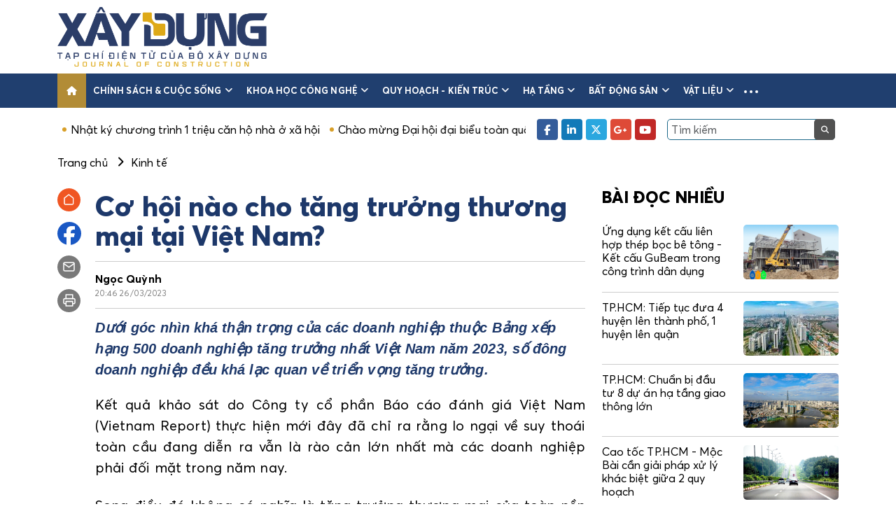

--- FILE ---
content_type: text/html; charset=UTF-8
request_url: https://tapchixaydung.vn/co-hoi-nao-cho-tang-truong-thuong-mai-tai-viet-nam-20201224000016603.html
body_size: 16428
content:
<!DOCTYPE html>
<html id="mainHtml" lang="vi" xmlns="https://www.w3.org/1999/xhtml">

<head>
    <meta http-equiv="Content-Type" content="text/html;charset=utf-8" />
    <meta http-equiv="content-language" content="vi" />
    <meta charset="utf-8" />
    <meta http-equiv="X-UA-Compatible" content="IE=edge">
    <meta name="viewport" content="width=device-width, initial-scale=1, shrink-to-fit=no">
                    <meta id="metaRobots" name="robots" content="index,follow,noarchive,max-image-preview:large" />
        <meta name="Googlebot" content="index,follow" />
        <meta name="Googlebot-News" content="index,follow" />
                <meta name="format-detection" content="telephone=no" />
    <meta name="format-detection" content="address=no" />
    <meta name="Language" content="vi" />
    <meta name="distribution" content="Global" />
    <meta name="revisit-after" content="1 days" />
    <meta name="copyright" content="Copyright © 2021 by https://tapchixaydung.vn/" />
    <meta name="author" content="Tạp chí Xây dựng - Bộ xây dựng" />
    <meta name="abstract" content="Tạp chí Xây dựng - Bộ xây dựng" />
    <meta name="RATING" content="GENERAL" />
    <meta name="GENERATOR" content="https://tapchixaydung.vn/" />
    <meta http-equiv="Cache-control" content="Public" />
    <meta http-equiv="Expires" content="600" />
            <meta http-equiv="REFRESH" content="3600" />
        <link rel="shortcut icon" href="/favicon.ico" />
    
        <title>Cơ hội nào cho tăng trưởng thương mại tại Việt Nam?</title>
    <meta name="title" content="Cơ hội nào cho tăng trưởng thương mại tại Việt Nam?" />
    <meta name="description" content="
Dưới góc nhìn khá thận trọng của các doanh nghiệp thuộc Bảng xếp hạng 500 doanh nghiệp tăng trưởng nhất Việt Nam năm 2023, số đông doanh nghiệp đều khá lạc quan về triển vọng tăng trưởng."/>
                            <meta name="keywords" content="tăng trưởng thương mại" />
        <meta name="news_keywords" content="tăng trưởng thương mại" />
        <meta name="article:tag" content="tăng trưởng thương mại" />
            
    
    <meta property="og:title" content="Cơ hội nào cho tăng trưởng thương mại tại Việt Nam?" />
    <meta property="og:description" content="
Dưới góc nhìn khá thận trọng của các doanh nghiệp thuộc Bảng xếp hạng 500 doanh nghiệp tăng trưởng nhất Việt Nam năm 2023, số đông doanh nghiệp đều khá lạc quan về triển vọng tăng trưởng." />
    <meta property="og:url" content="https://tapchixaydung.vn/co-hoi-nao-cho-tang-truong-thuong-mai-tai-viet-nam-20201224000016603.html"/>
    <meta property="og:type" content="article" />
    <meta property="og:image" content="https://media.tapchixaydung.vn/resize_x500x/mediav2/upload/2023/03/26/ttxvn_2603_tang_truong_26032023204224.jpg" />
    <meta property="og:image:height" content="500" />
    <meta property="og:image:alt" content="Cơ hội nào cho tăng trưởng thương mại tại Việt Nam?" />
    <meta property="og:site_name" content="Tạp chí Xây dựng - Bộ xây dựng" />
    
    <meta property="og:locale" content="vi_VN" />
    
        <link rel="canonical"  href="https://tapchixaydung.vn/co-hoi-nao-cho-tang-truong-thuong-mai-tai-viet-nam-20201224000016603.html"/>
    <link rel="alternate" href="https://m.tapchixaydung.vn/co-hoi-nao-cho-tang-truong-thuong-mai-tai-viet-nam-20201224000016603.html"/>

    <!--[if lt IE 9]>
    <script src="https://oss.maxcdn.com/html5shiv/3.7.2/html5shiv.min.js"></script>
    <script src="https://oss.maxcdn.com/respond/1.4.2/respond.min.js"></script>
    <![endif]-->


    <link type="text/css" href="/template_v2/stylesheets/bootstrap.min.css" rel="stylesheet" />
    <link type="text/css" href="/template_v2/stylesheets/swiper.min.css" rel="stylesheet" />
    <link type="text/css" href="/template_v2/stylesheets/all.min.css" rel="stylesheet" />
    <link type="text/css" href="/template_v2/stylesheets/style.css?1" rel="stylesheet" />

            <script type="application/ld+json">
        {
            "@context": "http://schema.org",
            "@type": "NewsArticle",
            "datePublished": "2023-03-26T20:46:17+07:00",
            "mainEntityOfPage":{
                    "@type":"WebPage",
                    "@id":"https://tapchixaydung.vn/co-hoi-nao-cho-tang-truong-thuong-mai-tai-viet-nam-20201224000016603.html"
            },
            "headline": "Cơ hội nào cho tăng trưởng thương mại tại Việt Nam?",
            "description": "
Dưới góc nhìn khá thận trọng của các doanh nghiệp thuộc Bảng xếp hạng 500 doanh nghiệp tăng trưởng nhất Việt Nam năm 2023, số đông doanh nghiệp đều khá lạc quan về triển vọng tăng trưởng.",
            "image": {
                    "@type": "ImageObject",
                    "url": "https://media.tapchixaydung.vn/resize_700x438/mediav2/upload/2023/03/26/ttxvn_2603_tang_truong_26032023204224.jpg",
                    "width" : 700,
                    "height" : 438
            },
            "dateModified": "2023-03-26T20:46:17+07:00",
                        "author": {
                    "@type": "Person",
                    "name": "Ngọc Quỳnh "
            },
                        "publisher": {
                    "@type": "Organization",
                    "name": "Tạp chí Xây dựng - Bộ xây dựng",
                    "logo": {
                    "@type": "ImageObject",
                    "url": "https://tapchixaydung.vn/images/logo.jpg",
                    "width": 60,
                    "height": 60
                    }
            }
        }
        </script>
        <script type="application/ld+json">
        {
            "@context": "http://schema.org",
            "@type": "BreadcrumbList",
            "itemListElement": [
            {
                "@type": "ListItem",
                "position": 1,
                "item": {
                    "@id": "https://tapchixaydung.vn",
                    "name": "Trang chủ"
                }
            }
                        ,{
                "@type": "ListItem",
                "position": 2,
                "item": {
                    "@id": "https://tapchixaydung.vn/kinh-te-xay-dung-c518.html",
                    "name": "Kinh tế"
                }
            }
                        ]
        }
        </script>
        <script type="application/ld+json">
        {
        "@context" : "https://schema.org",
        "@type": "Organization",
        "name":"tapchixaydungbxd.vn",
        "alternateName": "Tạp chí Xây dựng - Bộ xây dựng",
        "url":"https://tapchixaydung.vn/",
        "logo": "https://tapchixaydung.vn/template/images/logo.jpg"
        }
        </script>
    
    <!-- Global site tag (gtag.js) - Google Analytics -->
    <script async src="https://www.googletagmanager.com/gtag/js?id=UA-216151344-1"></script>
    <script>
        window.dataLayer = window.dataLayer || [];
        function gtag(){dataLayer.push(arguments);}
        gtag('js', new Date());

        gtag('config', 'UA-216151344-1');
    </script>

    <script src="https://ajax.googleapis.com/ajax/libs/jquery/1.12.4/jquery.min.js"></script>
</head>

<body>
    <div class="wrapper">
        <!-- header -->
        <header class="header-site">
            <div class="header-top">
                <div class="container">
                    <div class="logo">
                                                                                <a href="https://tapchixaydung.vn/"><img src="/template_v2/images/logo_v2.png" style="width:300px" alt="Tạp chí Xây dựng - Bộ xây dựng" /></a>
                                            </div>
                    <div class="header-banner flex-fill">
                                            </div>
                    <button class="navbar-toggler is-open d-lg-none" type="button" data-bs-toggle="collapse"
                        data-bs-target="#navbarSupportedContent" aria-controls="navbarSupportedContent"
                        aria-expanded="false" aria-label="Toggle navigation">
                        <i class="fa-solid fa-bars"></i>
                    </button>
                </div>
            </div>
            <nav class="navbar navbar-expand-lg navbar-main">
                <div class="container">
                    <div class="collapse navbar-collapse">
                        <ul class="navbar-nav me-auto mb-2 mb-lg-0">
                            <li class="nav-item">
                                <a class="nav-link active" aria-current="page" href="https://tapchixaydung.vn/">
                                    <i class="fa-solid fa-house"></i>
                                </a>
                            </li>
                                                                                                                        <li class="nav-item dropdown">
                                    <a class="nav-link" href="https://tapchixaydung.vn/chinh-sach-cuoc-song-c514.html">Chính sách & cuộc sống <i class="fa fa-angle-down ms-1 d-none d-xl-inline-block"></i></a>
                                                                        <button class="btn-clear btn-toggle-submenu" href="#" id="navbarDropdown" role="button" data-bs-toggle="dropdown" aria-expanded="false">
                                        <i class="fa fa-angle-down"></i>
                                    </button>
                                    <ul class="dropdown-menu" aria-labelledby="navbarDropdown">
                                                                                <li><a class="dropdown-item" href="https://tapchixaydung.vn/chi-dao-dieu-hanh-c524.html">Chỉ đạo điều hành</a></li>
                                                                                <li><a class="dropdown-item" href="https://tapchixaydung.vn/van-ban-moi-c525.html">Văn bản mới</a></li>
                                                                                <li><a class="dropdown-item" href="https://tapchixaydung.vn/phan-bien-c533.html">Phản biện</a></li>
                                         
                                    </ul>
                                                                    </li>
                                                                                            <li class="nav-item dropdown">
                                    <a class="nav-link" href="https://tapchixaydung.vn/khoa-hoc-cong-nghe-c515.html">Khoa học công nghệ <i class="fa fa-angle-down ms-1 d-none d-xl-inline-block"></i></a>
                                                                        <button class="btn-clear btn-toggle-submenu" href="#" id="navbarDropdown" role="button" data-bs-toggle="dropdown" aria-expanded="false">
                                        <i class="fa fa-angle-down"></i>
                                    </button>
                                    <ul class="dropdown-menu" aria-labelledby="navbarDropdown">
                                                                                <li><a class="dropdown-item" href="https://tapchixaydung.vn/ma-so-chuan-quoc-te-tap-chi-dien-tu-xay-dung-c558.html">e-ISSN 3030-4482</a></li>
                                                                                <li><a class="dropdown-item" href="https://tapchixaydung.vn/issn-2734-9888-c536.html">ISSN 2734-9888</a></li>
                                                                                <li><a class="dropdown-item" href="https://tapchixaydung.vn/cong-nghe-moi-c534.html">Công nghệ mới</a></li>
                                                                                <li><a class="dropdown-item" href="https://tapchixaydung.vn/nghien-cuu-khoa-hoc-c535.html">Nghiên cứu khoa học</a></li>
                                                                                <li><a class="dropdown-item" href="https://tapchixaydung.vn/xay-dung-40-c537.html">Xây dựng 4.0</a></li>
                                                                                <li><a class="dropdown-item" href="https://tapchixaydung.vn/the-le-bai-viet-c557.html">Thể lệ viết & gửi bài</a></li>
                                         
                                    </ul>
                                                                    </li>
                                                                                            <li class="nav-item dropdown">
                                    <a class="nav-link" href="https://tapchixaydung.vn/quy-hoach-kien-truc-c516.html">Quy hoạch - kiến trúc <i class="fa fa-angle-down ms-1 d-none d-xl-inline-block"></i></a>
                                                                        <button class="btn-clear btn-toggle-submenu" href="#" id="navbarDropdown" role="button" data-bs-toggle="dropdown" aria-expanded="false">
                                        <i class="fa fa-angle-down"></i>
                                    </button>
                                    <ul class="dropdown-menu" aria-labelledby="navbarDropdown">
                                                                                <li><a class="dropdown-item" href="https://tapchixaydung.vn/do-thi-c527.html">Đô thị</a></li>
                                                                                <li><a class="dropdown-item" href="https://tapchixaydung.vn/nong-thon-c528.html">Nông thôn</a></li>
                                                                                <li><a class="dropdown-item" href="https://tapchixaydung.vn/di-san-c530.html">Di sản</a></li>
                                         
                                    </ul>
                                                                    </li>
                                                                                            <li class="nav-item dropdown">
                                    <a class="nav-link" href="https://tapchixaydung.vn/ha-tang-c529.html">Hạ tầng <i class="fa fa-angle-down ms-1 d-none d-xl-inline-block"></i></a>
                                                                        <button class="btn-clear btn-toggle-submenu" href="#" id="navbarDropdown" role="button" data-bs-toggle="dropdown" aria-expanded="false">
                                        <i class="fa fa-angle-down"></i>
                                    </button>
                                    <ul class="dropdown-menu" aria-labelledby="navbarDropdown">
                                                                                <li><a class="dropdown-item" href="https://tapchixaydung.vn/ha-tang-duong-bo-c560.html">Đường bộ</a></li>
                                                                                <li><a class="dropdown-item" href="https://tapchixaydung.vn/ha-tang-hang-khong-c561.html">Hàng không</a></li>
                                                                                <li><a class="dropdown-item" href="https://tapchixaydung.vn/ha-tang-hang-hai-c562.html">Hàng hải - Đường thủy</a></li>
                                                                                <li><a class="dropdown-item" href="https://tapchixaydung.vn/ha-tang-duong-sat-c563.html">Đường sắt</a></li>
                                                                                <li><a class="dropdown-item" href="https://tapchixaydung.vn/80-nam-phat-trien-khcn-nganh-giao-thong-van-tai-c574.html">80 năm phát triển KHCN ngành Giao thông vận tải</a></li>
                                         
                                    </ul>
                                                                    </li>
                                                                                            <li class="nav-item dropdown">
                                    <a class="nav-link" href="https://tapchixaydung.vn/bat-dong-san-c519.html">Bất động sản <i class="fa fa-angle-down ms-1 d-none d-xl-inline-block"></i></a>
                                                                        <button class="btn-clear btn-toggle-submenu" href="#" id="navbarDropdown" role="button" data-bs-toggle="dropdown" aria-expanded="false">
                                        <i class="fa fa-angle-down"></i>
                                    </button>
                                    <ul class="dropdown-menu" aria-labelledby="navbarDropdown">
                                                                                <li><a class="dropdown-item" href="https://tapchixaydung.vn/thi-truong-c538.html">Thị trường</a></li>
                                                                                <li><a class="dropdown-item" href="https://tapchixaydung.vn/du-an-c539.html">Dự án</a></li>
                                                                                <li><a class="dropdown-item" href="https://tapchixaydung.vn/khoa-hoc-phong-thuy-c540.html">Khoa học phong thủy</a></li>
                                         
                                    </ul>
                                                                    </li>
                                                                                            <li class="nav-item dropdown">
                                    <a class="nav-link" href="https://tapchixaydung.vn/vat-lieu-c517.html">Vật liệu <i class="fa fa-angle-down ms-1 d-none d-xl-inline-block"></i></a>
                                                                        <button class="btn-clear btn-toggle-submenu" href="#" id="navbarDropdown" role="button" data-bs-toggle="dropdown" aria-expanded="false">
                                        <i class="fa fa-angle-down"></i>
                                    </button>
                                    <ul class="dropdown-menu" aria-labelledby="navbarDropdown">
                                                                                <li><a class="dropdown-item" href="https://tapchixaydung.vn/thi-truong-c532.html">Thị trường</a></li>
                                                                                <li><a class="dropdown-item" href="https://tapchixaydung.vn/san-pham-moi-c531.html">Sản phẩm mới</a></li>
                                         
                                    </ul>
                                                                    </li>
                                                                                                                    <li class="nav-item nav-item-more dropdown">
                                <a class="nav-link nav-link-more" href="#" id="navbarDropdown" role="button" data-bs-toggle="dropdown"
                                    aria-expanded="false">
                                    <span class="ei-line1"></span>
                                    <span class="ei-line2"></span>
                                    <span class="ei-line3"></span>
                                </a>
                                <ul class="dropdown-menu" aria-labelledby="navbarDropdown">
                                                                            <li><a class="dropdown-item" href="https://tapchixaydung.vn/kinh-te-xay-dung-c518.html" style="padding: 4px 15px;">Kinh tế</a></li>
                                                                                    <li><a class="dropdown-item" href="https://tapchixaydung.vn/tai-chinh-dau-tu-c543.html" style="padding: 0 15px;font-style:italic">- Tài chính- đầu tư</a></li>
                                                                                    <li><a class="dropdown-item" href="https://tapchixaydung.vn/doanh-nghiep-doanh-nhan-c544.html" style="padding: 0 15px;font-style:italic">- Doanh nghiệp- Doanh nhân</a></li>
                                                                                    <li><a class="dropdown-item" href="https://tapchixaydung.vn/kinh-te-so-c545.html" style="padding: 0 15px;font-style:italic">- Kinh tế số</a></li>
                                                                                                                    <li><a class="dropdown-item" href="https://tapchixaydung.vn/phat-trien-xanh-c520.html" style="padding: 4px 15px;">Phát triển xanh</a></li>
                                                                                    <li><a class="dropdown-item" href="https://tapchixaydung.vn/cong-trinh-xanh-c546.html" style="padding: 0 15px;font-style:italic">- Công trình xanh</a></li>
                                                                                    <li><a class="dropdown-item" href="https://tapchixaydung.vn/do-thi-xanh-c547.html" style="padding: 0 15px;font-style:italic">- Đô thị xanh</a></li>
                                                                                                                    <li><a class="dropdown-item" href="https://tapchixaydung.vn/multimedia-c521.html" style="padding: 4px 15px;">Multimedia</a></li>
                                                                                    <li><a class="dropdown-item" href="https://tapchixaydung.vn/video-c548.html" style="padding: 0 15px;font-style:italic">- Video</a></li>
                                                                                    <li><a class="dropdown-item" href="https://tapchixaydung.vn/longform-c549.html" style="padding: 0 15px;font-style:italic">- Longform</a></li>
                                                                                    <li><a class="dropdown-item" href="https://tapchixaydung.vn/infographic-c550.html" style="padding: 0 15px;font-style:italic">- Infographic</a></li>
                                                                                    <li><a class="dropdown-item" href="https://tapchixaydung.vn/phong-su-anh-c551.html" style="padding: 0 15px;font-style:italic">- Phóng sự ảnh</a></li>
                                                                                                                    <li><a class="dropdown-item" href="https://tapchixaydung.vn/xay-dung-doi-song-c522.html" style="padding: 4px 15px;">Xây dựng & Đời sống</a></li>
                                                                                    <li><a class="dropdown-item" href="https://tapchixaydung.vn/phap-luat-xay-dung-c552.html" style="padding: 0 15px;font-style:italic">- Pháp luật </a></li>
                                                                                    <li><a class="dropdown-item" href="https://tapchixaydung.vn/hoi-dap-c556.html" style="padding: 0 15px;font-style:italic">- Hỏi- Đáp</a></li>
                                                                                    <li><a class="dropdown-item" href="https://tapchixaydung.vn/Cẩm nang Chủ tịch xã-c573.html" style="padding: 0 15px;font-style:italic">- Cẩm nang Chủ tịch xã</a></li>
                                                                                    <li><a class="dropdown-item" href="https://tapchixaydung.vn/thong-bao-c553.html" style="padding: 0 15px;font-style:italic">- Thông báo</a></li>
                                                                                                                    <li><a class="dropdown-item" href="https://tapchixaydung.vn/the-gioi-c567.html" style="padding: 4px 15px;">Thế giới</a></li>
                                                                                    <li><a class="dropdown-item" href="https://tapchixaydung.vn/xay-dung-toan-cau-c523.html" style="padding: 0 15px;font-style:italic">- Xây dựng</a></li>
                                                                                    <li><a class="dropdown-item" href="https://tapchixaydung.vn/the-gioi-giao-thong-c568.html" style="padding: 0 15px;font-style:italic">- Giao thông</a></li>
                                                                                                                    <li><a class="dropdown-item" href="https://tapchixaydung.vn/tap-chi-in-c569.html" style="padding: 4px 15px;">Tạp chí in</a></li>
                                                                                    <li><a class="dropdown-item" href="https://tapchixaydung.vn/tc-xay-dung-moi-c570.html" style="padding: 0 15px;font-style:italic">- Tạp chí Xây dựng (bộ mới)</a></li>
                                                                                    <li><a class="dropdown-item" href="https://tapchixaydung.vn/tap-chi-in-xay-dung-cu-c555.html" style="padding: 0 15px;font-style:italic">- Xây dựng </a></li>
                                                                                                            </ul>
                            </li>
                                                    </ul>
                    </div>
                </div>
            </nav>
            <div class="header-bottom">
                <div class="container">
                    <div class="d-flex align-items-center">
                        <div class="hot-news flex-fill overflow-hidden">
                            <div class="top-list-marquee">
                                                                                                        <a href="https://tapchixaydung.vn/nhat-ky-chuong-trinh-1-trieu-can-ho-nha-o-xa-hoi-e73.html">Nhật ký chương trình 1 triệu căn hộ nhà ở xã hội</a>
                                                                                                        <a href="https://tapchixaydung.vn/chao-mung-dai-hoi-dai-bieu-toan-quoc-lan-thu-xiv-cua-dang-e76.html">Chào mừng Đại hội đại biểu toàn quốc lần thứ XIV của Đảng</a>
                                                                                                        <a href="https://tapchixaydung.vn/nghi-quyet-68-nq-tw-kinh-te-tu-nhan-ky-nguyen-moi-e75.html">Nghị quyết 68-NQ/TW: Kinh tế tư nhân - Kỷ nguyên mới!</a>
                                                            </div>
                        </div>
                        <div class="d-none d-lg-flex align-items-center ps-3">
                            <ul class="social me-3">
                                <li><a href="https://www.facebook.com/profile.php?id=61572206948456&sk=about" target="_blank" rel="nofollow" class="facebook"><i class="fa-brands fa-facebook-f"></i></a></li>
                                <li><a href="https://tapchixaydung.vn/" class="linkedin"><i class="fa-brands fa-linkedin-in"></i></a></li>
                                <li><a href="https://tapchixaydung.vn/" class="twitter"><i class="fa-brands fa-x-twitter"></i></a></li>
                                <li><a href="https://tapchixaydung.vn/" class="google"><i class="fa-brands fa-google-plus-g"></i></a></li>
                                <li><a href="https://www.youtube.com/@txcd.boxaydung" target="_blank" class="youtube"><i class="fa-brands fa-youtube"></i></a></li>
                            </ul>
                            <div class="search">
                                <input type="text" class="form-control" id="search_field" value="" placeholder="Tìm kiếm">
                                <button class="btn-clear" id="search_btn"><i class="fa fa-search"></i></button>
                            </div>
                        </div>
                    </div>
                </div>
            </div>
        </header>
        
        <!-- nav mobile -->
        <div class="navbar-mobile navbar-main collapse" id="navbarSupportedContent">
            <div class="navbar-mobile-header d-flex align-items-center justify-content-between">
                <div class="logo-mobile">
                    <a href="https://tapchixaydung.vn/"><img src="/template_v2/images/logo_v2.png" style="width:300px" alt="Tạp chí Xây dựng - Bộ xây dựng"/></a>
                                    </div>
                <button class="navbar-toggler" type="button" data-bs-toggle="collapse" data-bs-target="#navbarSupportedContent"
                    aria-controls="navbarSupportedContent" aria-expanded="true" aria-label="Toggle navigation">
                    <i class="fa-solid fa-xmark"></i>
                </button>
            </div>
            <div class="navbar-mobile-inner">
                <div class="search">
                    <input type="text" class="form-control" id="search_field_mobile" value="">
                    <button class="btn-clear" id="search_btn_mobile"><i class="fa fa-search"></i></button>
                </div>
                <ul class="navbar-nav">
                    <li class="nav-item nav-item-active">
                        <a class="nav-link" aria-current="page" href="https://tapchixaydung.vn/">Trang chủ</a>
                    </li>
                                            <li class="nav-item dropdown">
                            <a class="nav-link" href="https://tapchixaydung.vn/chinh-sach-cuoc-song-c514.html">Chính sách & cuộc sống <i class="fa fa-angle-down ms-1 d-none d-xl-inline-block"></i></a>
                                                        <button class="btn-clear btn-toggle-submenu" href="#" id="navbarDropdown" role="button" data-bs-toggle="dropdown" aria-expanded="false">
                                <i class="fa fa-angle-down"></i>
                            </button>
                            <ul class="dropdown-menu" aria-labelledby="navbarDropdown">
                                                                <li><a class="dropdown-item" href="https://tapchixaydung.vn/chi-dao-dieu-hanh-c524.html">Chỉ đạo điều hành</a></li>
                                                                <li><a class="dropdown-item" href="https://tapchixaydung.vn/van-ban-moi-c525.html">Văn bản mới</a></li>
                                                                <li><a class="dropdown-item" href="https://tapchixaydung.vn/phan-bien-c533.html">Phản biện</a></li>
                                 
                            </ul>
                                                    </li>
                                            <li class="nav-item dropdown">
                            <a class="nav-link" href="https://tapchixaydung.vn/khoa-hoc-cong-nghe-c515.html">Khoa học công nghệ <i class="fa fa-angle-down ms-1 d-none d-xl-inline-block"></i></a>
                                                        <button class="btn-clear btn-toggle-submenu" href="#" id="navbarDropdown" role="button" data-bs-toggle="dropdown" aria-expanded="false">
                                <i class="fa fa-angle-down"></i>
                            </button>
                            <ul class="dropdown-menu" aria-labelledby="navbarDropdown">
                                                                <li><a class="dropdown-item" href="https://tapchixaydung.vn/ma-so-chuan-quoc-te-tap-chi-dien-tu-xay-dung-c558.html">e-ISSN 3030-4482</a></li>
                                                                <li><a class="dropdown-item" href="https://tapchixaydung.vn/issn-2734-9888-c536.html">ISSN 2734-9888</a></li>
                                                                <li><a class="dropdown-item" href="https://tapchixaydung.vn/cong-nghe-moi-c534.html">Công nghệ mới</a></li>
                                                                <li><a class="dropdown-item" href="https://tapchixaydung.vn/nghien-cuu-khoa-hoc-c535.html">Nghiên cứu khoa học</a></li>
                                                                <li><a class="dropdown-item" href="https://tapchixaydung.vn/xay-dung-40-c537.html">Xây dựng 4.0</a></li>
                                                                <li><a class="dropdown-item" href="https://tapchixaydung.vn/the-le-bai-viet-c557.html">Thể lệ viết & gửi bài</a></li>
                                 
                            </ul>
                                                    </li>
                                            <li class="nav-item dropdown">
                            <a class="nav-link" href="https://tapchixaydung.vn/quy-hoach-kien-truc-c516.html">Quy hoạch - kiến trúc <i class="fa fa-angle-down ms-1 d-none d-xl-inline-block"></i></a>
                                                        <button class="btn-clear btn-toggle-submenu" href="#" id="navbarDropdown" role="button" data-bs-toggle="dropdown" aria-expanded="false">
                                <i class="fa fa-angle-down"></i>
                            </button>
                            <ul class="dropdown-menu" aria-labelledby="navbarDropdown">
                                                                <li><a class="dropdown-item" href="https://tapchixaydung.vn/do-thi-c527.html">Đô thị</a></li>
                                                                <li><a class="dropdown-item" href="https://tapchixaydung.vn/nong-thon-c528.html">Nông thôn</a></li>
                                                                <li><a class="dropdown-item" href="https://tapchixaydung.vn/di-san-c530.html">Di sản</a></li>
                                 
                            </ul>
                                                    </li>
                                            <li class="nav-item dropdown">
                            <a class="nav-link" href="https://tapchixaydung.vn/ha-tang-c529.html">Hạ tầng <i class="fa fa-angle-down ms-1 d-none d-xl-inline-block"></i></a>
                                                        <button class="btn-clear btn-toggle-submenu" href="#" id="navbarDropdown" role="button" data-bs-toggle="dropdown" aria-expanded="false">
                                <i class="fa fa-angle-down"></i>
                            </button>
                            <ul class="dropdown-menu" aria-labelledby="navbarDropdown">
                                                                <li><a class="dropdown-item" href="https://tapchixaydung.vn/ha-tang-duong-bo-c560.html">Đường bộ</a></li>
                                                                <li><a class="dropdown-item" href="https://tapchixaydung.vn/ha-tang-hang-khong-c561.html">Hàng không</a></li>
                                                                <li><a class="dropdown-item" href="https://tapchixaydung.vn/ha-tang-hang-hai-c562.html">Hàng hải - Đường thủy</a></li>
                                                                <li><a class="dropdown-item" href="https://tapchixaydung.vn/ha-tang-duong-sat-c563.html">Đường sắt</a></li>
                                                                <li><a class="dropdown-item" href="https://tapchixaydung.vn/80-nam-phat-trien-khcn-nganh-giao-thong-van-tai-c574.html">80 năm phát triển KHCN ngành Giao thông vận tải</a></li>
                                 
                            </ul>
                                                    </li>
                                            <li class="nav-item dropdown">
                            <a class="nav-link" href="https://tapchixaydung.vn/bat-dong-san-c519.html">Bất động sản <i class="fa fa-angle-down ms-1 d-none d-xl-inline-block"></i></a>
                                                        <button class="btn-clear btn-toggle-submenu" href="#" id="navbarDropdown" role="button" data-bs-toggle="dropdown" aria-expanded="false">
                                <i class="fa fa-angle-down"></i>
                            </button>
                            <ul class="dropdown-menu" aria-labelledby="navbarDropdown">
                                                                <li><a class="dropdown-item" href="https://tapchixaydung.vn/thi-truong-c538.html">Thị trường</a></li>
                                                                <li><a class="dropdown-item" href="https://tapchixaydung.vn/du-an-c539.html">Dự án</a></li>
                                                                <li><a class="dropdown-item" href="https://tapchixaydung.vn/khoa-hoc-phong-thuy-c540.html">Khoa học phong thủy</a></li>
                                 
                            </ul>
                                                    </li>
                                            <li class="nav-item dropdown">
                            <a class="nav-link" href="https://tapchixaydung.vn/vat-lieu-c517.html">Vật liệu <i class="fa fa-angle-down ms-1 d-none d-xl-inline-block"></i></a>
                                                        <button class="btn-clear btn-toggle-submenu" href="#" id="navbarDropdown" role="button" data-bs-toggle="dropdown" aria-expanded="false">
                                <i class="fa fa-angle-down"></i>
                            </button>
                            <ul class="dropdown-menu" aria-labelledby="navbarDropdown">
                                                                <li><a class="dropdown-item" href="https://tapchixaydung.vn/thi-truong-c532.html">Thị trường</a></li>
                                                                <li><a class="dropdown-item" href="https://tapchixaydung.vn/san-pham-moi-c531.html">Sản phẩm mới</a></li>
                                 
                            </ul>
                                                    </li>
                                            <li class="nav-item dropdown">
                            <a class="nav-link" href="https://tapchixaydung.vn/kinh-te-xay-dung-c518.html">Kinh tế <i class="fa fa-angle-down ms-1 d-none d-xl-inline-block"></i></a>
                                                        <button class="btn-clear btn-toggle-submenu" href="#" id="navbarDropdown" role="button" data-bs-toggle="dropdown" aria-expanded="false">
                                <i class="fa fa-angle-down"></i>
                            </button>
                            <ul class="dropdown-menu" aria-labelledby="navbarDropdown">
                                                                <li><a class="dropdown-item" href="https://tapchixaydung.vn/tai-chinh-dau-tu-c543.html">Tài chính- đầu tư</a></li>
                                                                <li><a class="dropdown-item" href="https://tapchixaydung.vn/doanh-nghiep-doanh-nhan-c544.html">Doanh nghiệp- Doanh nhân</a></li>
                                                                <li><a class="dropdown-item" href="https://tapchixaydung.vn/kinh-te-so-c545.html">Kinh tế số</a></li>
                                 
                            </ul>
                                                    </li>
                                            <li class="nav-item dropdown">
                            <a class="nav-link" href="https://tapchixaydung.vn/phat-trien-xanh-c520.html">Phát triển xanh <i class="fa fa-angle-down ms-1 d-none d-xl-inline-block"></i></a>
                                                        <button class="btn-clear btn-toggle-submenu" href="#" id="navbarDropdown" role="button" data-bs-toggle="dropdown" aria-expanded="false">
                                <i class="fa fa-angle-down"></i>
                            </button>
                            <ul class="dropdown-menu" aria-labelledby="navbarDropdown">
                                                                <li><a class="dropdown-item" href="https://tapchixaydung.vn/cong-trinh-xanh-c546.html">Công trình xanh</a></li>
                                                                <li><a class="dropdown-item" href="https://tapchixaydung.vn/do-thi-xanh-c547.html">Đô thị xanh</a></li>
                                 
                            </ul>
                                                    </li>
                                            <li class="nav-item dropdown">
                            <a class="nav-link" href="https://tapchixaydung.vn/multimedia-c521.html">Multimedia <i class="fa fa-angle-down ms-1 d-none d-xl-inline-block"></i></a>
                                                        <button class="btn-clear btn-toggle-submenu" href="#" id="navbarDropdown" role="button" data-bs-toggle="dropdown" aria-expanded="false">
                                <i class="fa fa-angle-down"></i>
                            </button>
                            <ul class="dropdown-menu" aria-labelledby="navbarDropdown">
                                                                <li><a class="dropdown-item" href="https://tapchixaydung.vn/video-c548.html">Video</a></li>
                                                                <li><a class="dropdown-item" href="https://tapchixaydung.vn/longform-c549.html">Longform</a></li>
                                                                <li><a class="dropdown-item" href="https://tapchixaydung.vn/infographic-c550.html">Infographic</a></li>
                                                                <li><a class="dropdown-item" href="https://tapchixaydung.vn/phong-su-anh-c551.html">Phóng sự ảnh</a></li>
                                 
                            </ul>
                                                    </li>
                                            <li class="nav-item dropdown">
                            <a class="nav-link" href="https://tapchixaydung.vn/xay-dung-doi-song-c522.html">Xây dựng & Đời sống <i class="fa fa-angle-down ms-1 d-none d-xl-inline-block"></i></a>
                                                        <button class="btn-clear btn-toggle-submenu" href="#" id="navbarDropdown" role="button" data-bs-toggle="dropdown" aria-expanded="false">
                                <i class="fa fa-angle-down"></i>
                            </button>
                            <ul class="dropdown-menu" aria-labelledby="navbarDropdown">
                                                                <li><a class="dropdown-item" href="https://tapchixaydung.vn/phap-luat-xay-dung-c552.html">Pháp luật </a></li>
                                                                <li><a class="dropdown-item" href="https://tapchixaydung.vn/hoi-dap-c556.html">Hỏi- Đáp</a></li>
                                                                <li><a class="dropdown-item" href="https://tapchixaydung.vn/Cẩm nang Chủ tịch xã-c573.html">Cẩm nang Chủ tịch xã</a></li>
                                                                <li><a class="dropdown-item" href="https://tapchixaydung.vn/thong-bao-c553.html">Thông báo</a></li>
                                 
                            </ul>
                                                    </li>
                                            <li class="nav-item dropdown">
                            <a class="nav-link" href="https://tapchixaydung.vn/the-gioi-c567.html">Thế giới <i class="fa fa-angle-down ms-1 d-none d-xl-inline-block"></i></a>
                                                        <button class="btn-clear btn-toggle-submenu" href="#" id="navbarDropdown" role="button" data-bs-toggle="dropdown" aria-expanded="false">
                                <i class="fa fa-angle-down"></i>
                            </button>
                            <ul class="dropdown-menu" aria-labelledby="navbarDropdown">
                                                                <li><a class="dropdown-item" href="https://tapchixaydung.vn/xay-dung-toan-cau-c523.html">Xây dựng</a></li>
                                                                <li><a class="dropdown-item" href="https://tapchixaydung.vn/the-gioi-giao-thong-c568.html">Giao thông</a></li>
                                 
                            </ul>
                                                    </li>
                                            <li class="nav-item dropdown">
                            <a class="nav-link" href="https://tapchixaydung.vn/tap-chi-in-c569.html">Tạp chí in <i class="fa fa-angle-down ms-1 d-none d-xl-inline-block"></i></a>
                                                        <button class="btn-clear btn-toggle-submenu" href="#" id="navbarDropdown" role="button" data-bs-toggle="dropdown" aria-expanded="false">
                                <i class="fa fa-angle-down"></i>
                            </button>
                            <ul class="dropdown-menu" aria-labelledby="navbarDropdown">
                                                                <li><a class="dropdown-item" href="https://tapchixaydung.vn/tc-xay-dung-moi-c570.html">Tạp chí Xây dựng (bộ mới)</a></li>
                                                                <li><a class="dropdown-item" href="https://tapchixaydung.vn/tap-chi-in-xay-dung-cu-c555.html">Xây dựng </a></li>
                                 
                            </ul>
                                                    </li>
                                    </ul>
            </div>
        </div>
        <div class="click-capture"></div>
        <!-- e: header --><style>
.block-avatar .fw-medium {
    font-weight: 700 !important;
}
.title-entry {
    color: #1D386A;
    font-size: 40px;
}
.short-single-post{
    color: #1D386A;
}
.short-single-post {
    font-family: "Averta-Bold", sans-serif;
    font-weight: bold;
}
.single-post-content img {
    width: 100%;
}
.single-post-content sub img {
    width: auto;
}
.single-post-content figcaption {
    text-align: center;
    font-style: italic;
    font-size: 15px;
}
.medium-insert-contentbox{
    padding: 10px 10px;
}
.CmsPluginObject {
    display: inline-block;
    margin: 0 auto 15px auto;
    position: relative;
    transition: all .3s ease-in-out 0s;
    width: 100%;
    box-sizing: border-box;
    -moz-box-sizing: border-box;
    -webkit-box-sizing: border-box;
    z-index: 90;
    visibility: visible;
    word-wrap: break-word;
    cursor: default;
}
.CmsPluginObject[type=content] {
    min-height: 38px;
    font-size: 18px;
    box-sizing: border-box;
    border: 1px solid #ff7d00;
    padding: 10px;
    background-color: #fffbf1;
    z-index: 0;
}
.CmsPluginObject.alignLeft, .widget-box.alignLeft {
    float: left;
    margin-right: 20px !important;
    width: 350px !important;
}
.CmsPluginObject.alignRight, .widget-box.alignRight {
    float: right;
    margin-left: 20px !important;
    width: 350px !important;
}
.single-post-content tbody,.single-post-content td,.single-post-content tfoot,.single-post-content th,.single-post-content thead,.single-post-content tr {
    border-width: 1px;
}
@media only screen and (min-width: 768px) {
    .block-avatar .img {
        width: 100px;
        height: 100px;
    }
    .block-avatar .img img {
        width: 100px;
        height: 100px;
    }
}
</style>
        <!-- main content -->
        <main class="main-content">
            <!-- start section -->
            <section class="section-breadcrumb fw-medium">
                <div class="container">
                    <nav aria-label="breadcrumb">
                        <ol class="breadcrumb mb-0">
                          <li class="breadcrumb-item"><a href="https://tapchixaydung.vn/">Trang chủ</a></li>
                          <li class="breadcrumb-item active" aria-current="page">Kinh tế</li>
                        </ol>
                    </nav>
                </div>
            </section>
            <!-- end section -->

            <!-- start section -->
            <section class="section-detail">
                <div class="container">
                    <div class="single-post-container">
                        <div class="share-post d-none d-md-block">
                            <a href="https://tapchixaydung.vn/">
                                <svg xmlns="http://www.w3.org/2000/svg" width="33" height="33" viewBox="0 0 33 33" fill="none">
                                    <circle cx="16.5" cy="16.5" r="16.5" fill="#F05623"/>
                                    <path d="M10 13.9L16.3 9L22.6 13.9V21.6C22.6 21.9713 22.4525 22.3274 22.19 22.5899C21.9274 22.8525 21.5713 23 21.2 23H11.4C11.0287 23 10.6726 22.8525 10.4101 22.5899C10.1475 22.3274 10 21.9713 10 21.6V13.9Z" stroke="white" stroke-width="1.4" stroke-linecap="round" stroke-linejoin="round"/>
                                </svg>
                            </a>
                            <a href="https://www.facebook.com/sharer/sharer.php?u=https://tapchixaydung.vn/co-hoi-nao-cho-tang-truong-thuong-mai-tai-viet-nam-20201224000016603.html" target="_blank">
                                <svg xmlns="http://www.w3.org/2000/svg" width="34" height="33" viewBox="0 0 34 33" fill="none">
                                    <g clip-path="url(#clip0_170_1924)">
                                      <path d="M34 16.5C34 7.38738 26.3888 0 17 0C7.61124 0 0 7.38738 0 16.5C0 24.2378 5.48896 30.7309 12.8935 32.5142V21.5424H9.38808V16.5H12.8935V14.3273C12.8935 8.71134 15.5122 6.1083 21.1929 6.1083C22.27 6.1083 24.1284 6.31356 24.8887 6.51816V11.0887C24.4875 11.0477 23.7905 11.0273 22.9248 11.0273C20.1375 11.0273 19.0604 12.0523 19.0604 14.7167V16.5H24.6133L23.6592 21.5424H19.0604V32.8792C27.4781 31.8925 34.0007 24.9361 34.0007 16.5H34Z" fill="#1A58C4"/>
                                      <path d="M23.6579 21.5424L24.6119 16.5H19.059V14.7167C19.059 12.0523 20.1362 11.0273 22.9235 11.0273C23.7891 11.0273 24.4861 11.0477 24.8873 11.0887V6.51817C24.1271 6.31291 22.2686 6.10831 21.1915 6.10831C15.5108 6.10831 12.8921 8.71135 12.8921 14.3273V16.5H9.38672V21.5424H12.8921V32.5142C14.2072 32.831 15.5829 33 16.9986 33C17.6956 33 18.3831 32.9584 19.0584 32.8792V21.5424H23.6572H23.6579Z" fill="white"/>
                                    </g>
                                    <defs>
                                      <clipPath id="clip0_170_1924">
                                        <rect width="34" height="33" fill="white"/>
                                      </clipPath>
                                    </defs>
                                </svg>
                            </a>
                            <a href="mailto:?subject=https://tapchixaydung.vn/co-hoi-nao-cho-tang-truong-thuong-mai-tai-viet-nam-20201224000016603.html&body=https://tapchixaydung.vn/co-hoi-nao-cho-tang-truong-thuong-mai-tai-viet-nam-20201224000016603.html" target="_blank">
                                <svg xmlns="http://www.w3.org/2000/svg" width="33" height="33" viewBox="0 0 33 33" fill="none">
                                    <circle cx="16.5" cy="16.5" r="16.5" fill="#797979"/>
                                    <path d="M10.5 10H22.5C23.325 10 24 10.675 24 11.5V20.5C24 21.325 23.325 22 22.5 22H10.5C9.675 22 9 21.325 9 20.5V11.5C9 10.675 9.675 10 10.5 10Z" stroke="white" stroke-width="1.5" stroke-linecap="round" stroke-linejoin="round"/>
                                    <path d="M24 11.5L16.5 16.75L9 11.5" stroke="white" stroke-width="1.5" stroke-linecap="round" stroke-linejoin="round"/>
                                </svg>
                            </a>
                            <a href="javascript:;" onclick="window.print();">
                                <svg xmlns="http://www.w3.org/2000/svg" width="33" height="33" viewBox="0 0 33 33" fill="none">
                                    <circle cx="16.5" cy="16.5" r="16.5" fill="#797979"/>
                                    <path d="M12.2002 13.6V8H21.8002V13.6" stroke="white" stroke-width="1.6" stroke-linecap="round" stroke-linejoin="round"/>
                                    <path d="M12.2 20.8H10.6C10.1757 20.8 9.76869 20.6314 9.46863 20.3314C9.16857 20.0313 9 19.6244 9 19.2V15.2C9 14.7757 9.16857 14.3687 9.46863 14.0686C9.76869 13.7686 10.1757 13.6 10.6 13.6H23.4C23.8243 13.6 24.2313 13.7686 24.5314 14.0686C24.8314 14.3687 25 14.7757 25 15.2V19.2C25 19.6244 24.8314 20.0313 24.5314 20.3314C24.2313 20.6314 23.8243 20.8 23.4 20.8H21.8" stroke="white" stroke-width="1.6" stroke-linecap="round" stroke-linejoin="round"/>
                                    <path d="M21.8002 17.6H12.2002V24H21.8002V17.6Z" stroke="white" stroke-width="1.6" stroke-linecap="round" stroke-linejoin="round"/>
                                </svg>
                            </a>
                        </div><!--/.share-post-->
                        <div class="wrap-post">
                            <div class="row row-40px">
                                <div class="col-xl-8">
                                    <h2 style="color: #616161;font-size: 26px;font-weight: bold;"></h2>
                                    <h1 class="title-entry fw-extrabold title">
                                        Cơ hội nào cho tăng trưởng thương mại tại Việt Nam?                                    </h1>
                                    <div class="single-post-header">
                                        <div class="block-avatar d-flex align-items-center mb-0">
                                                                                                                                            <div class="flex-fill">
                                                    <div class="fw-bold"><a href="/tim-kiem-tac-gia/a460c4ecedd2334202deb99325a5f0da/ngoc-quynh-.htm">Ngọc Quỳnh  <span style="color: darkgray;font-style: italic;"></span></a></div>
                                                    <div class="fs-8 text-grey-84">20:46 26/03/2023</div>
                                                </div>
                                                                                    </div>
                                        <!--/.block-avatar-->

                                        <div class="share-post-with-social">
                                            <div class="fb-like" data-href="https://tapchixaydung.vn/co-hoi-nao-cho-tang-truong-thuong-mai-tai-viet-nam-20201224000016603.html" data-width="" data-layout="button_count" data-action="like" data-size="small" data-show-faces="false" data-share="true"></div>
                                        </div>
                                    </div>

                                    <div class="short-single-post">
                                        
Dưới góc nhìn khá thận trọng của các doanh nghiệp thuộc Bảng xếp hạng 500 doanh nghiệp tăng trưởng nhất Việt Nam năm 2023, số đông doanh nghiệp đều khá lạc quan về triển vọng tăng trưởng.                                    </div><!--/.short-single-post-->

                                    <div class="single-post-content">
                                                                                <p style="text-align: justify;">Kết quả khảo sát do Công ty cổ phần Báo cáo đánh giá Việt Nam (Vietnam Report) thực hiện mới đây đã chỉ ra rằng lo ngại về suy thoái toàn cầu đang diễn ra vẫn là rào cản lớn nhất mà các doanh nghiệp phải đối mặt trong năm nay.</p>

<p style="text-align: justify;">Song điều đó không có nghĩa là tăng trưởng thương mại của toàn nền kinh tế sẽ ảm đạm.</p>

<p style="text-align: justify;">Dưới góc nhìn khá thận trọng của các doanh nghiệp thuộc Bảng xếp hạng 500 doanh nghiệp tăng trưởng nhất Việt Nam năm 2023, số đông doanh nghiệp đều khá lạc quan về triển vọng tăng trưởng.</p>

<p style="text-align: justify;">62,5% doanh nghiệp cho biết sẽ mở rộng quy mô kinh doanh và 37,5% doanh nghiệp muốn giữ nguyên quy mô kinh doanh hiện tại.</p>

<p style="text-align: justify;">Bối cảnh hiện tại, nhiều tổ chức tài chính thế giới đã dự kiến tăng trưởng kinh tế toàn cầu sẽ giảm tốc trong năm 2023.</p>

<p style="text-align: justify;">Thậm chí, mới đây, Ngân hàng Thế giới (WB) đã điều chỉnh dự báo GDP toàn cầu có thể chỉ đạt mức tăng trưởng 1,7%, thấp hơn nhiều so với mức 3% đã được công bố hồi năm 2022.</p>

<p style="text-align: justify;">Sau những thiệt hại và ảnh hưởng nặng nề của đại dịch COVID-19, cộng đồng doanh nghiệp hiện đang phải đương đầu với nhiều cú sốc khác như tình hình xung đột Nga-Ukrainevẫn đang tiếp diễn, chính sách tiền tệ thắt chặt tại Mỹ và Liên minh châu Âu (EU)...</p>

<p style="text-align: justify;">Ở trong nước, thị trường tài chính, tiền tệ diễn biến phức tạp, tiềm ẩn rủi ro lớn; lãi suất, tỷ giá được điều chỉnh tăng.</p>

<p style="text-align: justify;">Thị trường bất động sản vẫn trầm lắng, doanh nghiệp gặp khó khăn trong huy động vốn từ phát hành trái phiếu do bị ảnh hưởng của khủng hoảng niềm tin...</p>

<p style="text-align: justify;">69,7% số doanh nghiệp cho rằng giá cả chi phí đầu vào, chi phí nguyên vật liệu, giá xăng dầu, vật tư tăng cao... là “chướng ngại vật” mà doanh nghiệp sẽ tiếp tục phải đối mặt.</p>

<p style="text-align: justify;">Đó là chưa kể những quan ngại từ thiên tai, dịch bệnh khó lường; áp lực đơn hàng giảm và triển vọng xuất khẩu kém; cũng như khó khăn trong tuyển dụng lao động của doanh nghiệp...</p>

<div style="text-align:center">
<figure class="image" style="display:inline-block"><img alt="" src="https://media.tapchixaydung.vn/mediav2/upload/userfiles2021/images/toasoan/ngay2432023a/ngay2632023/ttxvn_2603_tang_truong2.jpg" />
<figcaption><em>Sản xuất sợi tại Công ty TNHH Logitex (Cụm công nghiệp Vũ Ninh, huyện Kiến Xương). (Ảnh: Thế Duyệt/TTXVN)</em></figcaption>
</figure>
</div>

<p style="text-align: justify;">Mặc dù có nhiều lo ngại nhưng theo đánh giá của các chuyên gia kinh tế và doanh nghiệp chủ chốt, vẫn còn có cơ sở cho những kỳ vọng tích cực của nền kinh tế trong năm nay.</p>

<p style="text-align: justify;">Đặc biệt, nửa sau của năm 2023. Khi ấy, triển vọng của nền kinh tế thế giới sẽ khả quan hơn; mối lo ngại về lạm phát dần được giải tỏa và các ngân hàng trung ương đi đến chu kỳ cuối của chính sách thắt lưng buộc bụng.</p>

<p style="text-align: justify;">Báo cáo mới nhất về Triển vọng kinh tế toàn cầu của WB dự báo tăng trưởng GDP của Việt Nam năm 2023 sẽ đạt mức 6,3%, cao thứ hai trong khu vực châu Á-Thái Bình Dương.</p>

<p style="text-align: justify;">Còn Ngân hàng Standard Chartered cũng dự báo rất tích cực về tăng trưởng của nền kinh tế Việt Nam với tốc độ 7,2% trong cả năm 2023.</p>

<p style="text-align: justify;">Ông Vũ Đăng Vinh, Tổng Giám đốc Vietnam Report, nhận định Việt Nam đã có những “nước cờ” tốt và trở thành đối tác đáng tin cậy, nhanh nhạy đối với nhiều bạn hàng quốc tế.</p>

<p style="text-align: justify;">Nhiều doanh nghiệp ở hầu hết các lĩnh vực đã trở nên linh hoạt hơn và tăng khả năng cạnh tranh trong khu vực và trên toàn cầu.</p>

<p style="text-align: justify;">Động lực từ mức FDI cao trong năm 2022, đặc biệt là tỷ lệ FDI trong lĩnh vực công nghệ cao, các dự án phức hợp sản xuất hoặc nghiên cứu phát triển (R&D) ngày càng tăng, được kỳ vọng sẽ có tác động lan tỏa công nghệ, tạo sức ép cạnh tranh, đổi mới công nghệ đối với các doanh nghiệp trong nước, cũng như tiềm năng để các doanh nghiệp trong nước tham gia chuỗi giá trị của doanh nghiệp FDI lớn.</p>

<p style="text-align: justify;">Hơn nữa, việc đối tác thương mại lớn nhất của Việt Nam là Trung Quốc tái mở cửa vào năm 2023 tạo thêm cơ hội mới cho doanh nghiệp Việt.</p>

<p style="text-align: justify;">Động thái mở cửa của thị trường đông dân nhất thế giới sẽ giúp hàng hóa, kể cả nông sản lẫn sản phẩm công nghiệp của Việt Nam được xuất khẩu tương đối mạnh mẽ sang phía Trung Quốc.</p>

<p style="text-align: justify;">Việc xuất nhập khẩu thuận lợi hơn sẽ giúp giảm chi phí sản xuất, nhất là chi phí logistics, từ đó tăng hiệu quả sản xuất kinh doanh, thúc đẩy tăng trưởng và giảm áp lực về lạm phát.</p>

<p style="text-align: justify;">Bên cạnh đó, hoạt động du lịch sôi động trở lại cũng tạo thêm xung lực mới cho tăng trưởng năm 2023.</p>

<p style="text-align: justify;">Một động lực khác được kỳ vọng là tốc độ giải ngân đầu tư công sẽ được đẩy nhanh trong thời gian tới.</p>

<p style="text-align: justify;">Nhận diện cơ hội tăng trưởng thương mại trong năm nay, báo cáo của Vietnam Report tổng hợp rằng 72,7% số doanh nghiệp kỳ vọng tầm nhìn, chiến lược kinh doanh của công ty rõ ràng và nằm bắt được xu hướng thị trường sẽ là động lực lớn nhất đóng góp cho sự “vươn mình” của doanh nghiệp trong năm 2023.</p>

<p style="text-align: justify;">Cùng với đó, sẽ có 6 động lực đóng góp cho sức tăng trưởng doanh nghiệp trong năm 2023 bao gồm: Sản phẩm chất lượng cao với giá cả cạnh tranh, đội ngũ nhân sự giỏi về chuyên môn, giàu kinh nghiệm và có tính kỷ luật cao, vị thế và năng lực cạnh tranh, mối quan hệ tốt với đối tác và khách hàng và việc Trung Quốc mở cửa trở lại.</p>

<p style="text-align: justify;">Trong số 6 trụ cột được kỳ vọng là động lực tăng trưởng của doanh nghiệp trong năm 2023, có tới 5 yếu tố đến từ nội lực của doanh nghiệp.</p>

<p style="text-align: justify;">Động lực bên ngoài duy nhất là “Trung Quốc mở cửa trở lại” nằm ở vị trí cuối.</p>

<p style="text-align: justify;">Kết quả này khá tương đồng với nhận định của các doanh nghiệp khi cho rằng các yếu tố đến từ nội lực doanh nghiệp đã đóng góp nhiều nhất cho sự tăng trưởng trong năm qua.</p>

<p style="text-align: justify;">Ngoài ra, động lực được doanh nghiệp đặt nhiều kỳ vọng nhất là tầm nhìn, chiến lược kinh doanh của công ty rõ ràng, nắm bắt được xu hướng thị trường cũng là động lực có tỷ lệ bình chọn tăng cao nhất so với kết quả khảo sát năm ngoái, từ 53,5% lên 73%.</p>

<p style="text-align: justify;">Vào năm 2023 khi thị trường được dự đoán là có tính cạnh tranh cao và thay đổi nhanh chóng, các doanh nghiệp tin tưởng việc có một tầm nhìn và chiến lược kinh doanh rõ ràng và hiệu quả có thể có tác động đáng kể đến sự phát triển của doanh nghiệp.</p>

<p style="text-align: justify;">Qua đó, doanh nghiệp có thể duy trì sự tập trung vào mục tiêu cốt lõi, khả năng thích ứng và phù hợp với xu hướng thị trường, định vị mình để phát triển và thành công.</p>

<p style="text-align: right;">Nguồn: <a href="https://www.vietnamplus.vn/co-hoi-nao-cho-tang-truong-thuong-mai-tai-viet-nam/853472.vnp">Vietnam+/TTXVN</a></p>
                                    </div><!--/.single-post-content-->

                                                                            <div class="other-news">
                                            <h3 class="title-other-news">Tin liên quan</h3>
                                            <ul class="list-unstyled list-news-dots">
                                                                                                    <li> <a href="https://tapchixaydung.vn/kinh-doanh-qua-thuong-mai-dien-tu-thu-khung-dong-thue-van-heo-20201224000016271.html">Kinh doanh qua thương mại điện tử: Thu “khủng“, đóng thuế vẫn “hẻo“</a> </li>
                                                                                                    <li> <a href="https://tapchixaydung.vn/giai-quyet-tranh-chap-hop-dong-xay-dung-bang-trong-tai-thuong-mai-20201224000015919.html">Giải quyết tranh chấp hợp đồng xây dựng bằng Trọng tài thương mại</a> </li>
                                                                                                    <li> <a href="https://tapchixaydung.vn/kinh-te-truong-wb-hien-ke-thuc-day-tang-truong-kinh-te-nam-2023-20201224000015176.html">Kinh tế trưởng WB 'hiến kế' thúc đẩy tăng trưởng kinh tế năm 2023</a> </li>
                                                                                            </ul>
                                        </div><!--/.other-news-->
                                    
                                                                            <div class="other-news">
                                            <h3 class="title-other-news">Tin cùng chuyên mục</h3>
                                            <ul class="list-unstyled list-news-dots">
                                                                                                    <li><a href="https://tapchixaydung.vn/khong-du-dieu-kien-khai-thue-theo-quy-co-the-chuyen-sang-khai-theo-thang-20201224000036009.html">Không đủ điều kiện khai thuế theo quý có thể chuyển sang khai theo tháng</a></li>
                                                                                                    <li><a href="https://tapchixaydung.vn/12-nhiem-vu-chu-yeu-nham-dat-gdp-10-gan-voi-on-dinh-kinh-te-vi-mo-20201224000036005.html">12 nhiệm vụ chủ yếu nhằm đạt GDP 10%, gắn với ổn định kinh tế vĩ mô</a></li>
                                                                                                    <li><a href="https://tapchixaydung.vn/dau-keo-thuc-day-tang-truong-kinh-te-20201224000035988.html">Đầu kéo thúc đẩy tăng trưởng kinh tế</a></li>
                                                                                            </ul>
                                        </div><!--/.other-news-->
                                    
                                                                            <div class="tags">
                                            <span>Từ khóa</span>
                                                                                            <a href="/doanh-nghiep.tag" title="doanh nghiệp">doanh nghiệp</a>
                                                                                            <a href="/vietnam-report.tag" title="vietnam report">vietnam report</a>
                                                                                            <a href="/kinh-te-toan-cau.tag" title="kinh tế toàn cầu">kinh tế toàn cầu</a>
                                                                                            <a href="/tang-truong-thuong-mai.tag" title="tăng trưởng thương mại">tăng trưởng thương mại</a>
                                                                                    </div>
                                    
                                    <div style="text-align:center;margin:10px 0">
                                                                            </div>

                                    <div class="comments">
                                        <div class="heading-comment fw-medium">
                                            <svg xmlns="http://www.w3.org/2000/svg" width="24" height="25" viewBox="0 0 24 25" fill="none">
                                                <path d="M20.9428 11.7042C20.9462 13.0205 20.6386 14.319 20.0452 15.494C19.3415 16.9019 18.2597 18.0861 16.9211 18.914C15.5824 19.7419 14.0396 20.1807 12.4656 20.1813C11.1493 20.1847 9.85081 19.8772 8.67587 19.2837L2.99121 21.1786L4.8861 15.494C4.29263 14.319 3.98509 13.0205 3.98852 11.7042C3.98913 10.1302 4.42794 8.58746 5.25582 7.24877C6.08369 5.91009 7.26792 4.82832 8.67587 4.12466C9.85081 3.53119 11.1493 3.22365 12.4656 3.22708H12.9643C15.043 3.34176 17.0064 4.21916 18.4785 5.69129C19.9507 7.16341 20.8281 9.12681 20.9428 11.2055V11.7042Z" stroke="black" stroke-width="1.99462" stroke-linecap="round" stroke-linejoin="round"/>
                                            </svg>
                                            Bình luận
                                        </div><!--/.heading-comment-->
                                        
                                        <div class="form-comment">
                                            <div class="row">
                                                <div class="col-6 mb-3">
                                                    <input id="hovaten" type="text" class="form-control" placeholder="Họ và tên"/>
                                                </div>
                                                <div class="col-6 mb-3">
                                                    <input id="email" type="text" class="form-control" placeholder="Email"/>
                                                </div>
                                            </div>
                                            <div class="mb-3">
                                                <textarea id="noidungbinhluan" class="form-control" placeholder="Bạn nghĩ gì về tin này"></textarea>
                                            </div>
                                            <button id="binhluan" class="btn btn-danger-1 fw-semibold btn-xl">Bạn nghĩ gì về tin này</button>
                                        </div><!--/.form-comment-->
                                    </div><!--/.comments-->
                                </div><!--/.col-->

                                <div class="col-xl-4 d-none d-xl-block">
                                                                            <div class="news-notice md-3 mb-md-4">
                                            <div class="heading-news-notice">
                                                <h3 class="mb-0">Bài đọc nhiều</h3>
                                            </div>
                                            <div class="list-news-hz is-most-reading">
                                                                                                    <div class="card-news-hz">
                                                        <div class="row">
                                                            <div class="col-5 order-lg-last">
                                                                <div class="card-news-hz-img">
                                                                    <a href="https://tapchixaydung.vn/ung-dung-ket-cau-lien-hop-thep-boc-be-tong-ket-cau-gubeam-trong-cong-trinh-dan-dung-20201224000018092.html"><img src="https://media.tapchixaydung.vn/mediav2/upload/userfiles2021/images/nguyencuong/06.2023/ta-quang-huy-thumbnail.jpg" alt="Ứng dụng kết cấu liên hợp thép bọc bê tông - Kết cấu GuBeam trong công trình dân dụng" style="height:78px;object-fit:cover"></a>
                                                                </div>
                                                            </div><!--/.col-->
                                                            <div class="col-7">
                                                                <div class="card-news-hz-content">
                                                                    <h4 class="card-news-hz-title title fw-normal fs-6"><a href="https://tapchixaydung.vn/ung-dung-ket-cau-lien-hop-thep-boc-be-tong-ket-cau-gubeam-trong-cong-trinh-dan-dung-20201224000018092.html">Ứng dụng kết cấu liên hợp thép bọc bê tông - Kết cấu GuBeam trong công trình dân dụng</a></h4>
                                                                    
                                                                </div>
                                                            </div><!--/.col-->
                                                        </div>
                                                    </div><!--/.card-news-hz-->
                                                                                                    <div class="card-news-hz">
                                                        <div class="row">
                                                            <div class="col-5 order-lg-last">
                                                                <div class="card-news-hz-img">
                                                                    <a href="https://tapchixaydung.vn/tphcm-tiep-tuc-dua-4-huyen-len-thanh-pho-1-huyen-len-quan-20201224000011507.html"><img src="https://media.tapchixaydung.vn/resize_136x78/mediav2/upload/2022/06/02/articlehcm_23052022102104_02062022152125.jpg" alt="TP.HCM: Tiếp tục đưa 4 huyện lên thành phố, 1 huyện lên quận" style="height:78px;object-fit:cover"></a>
                                                                </div>
                                                            </div><!--/.col-->
                                                            <div class="col-7">
                                                                <div class="card-news-hz-content">
                                                                    <h4 class="card-news-hz-title title fw-normal fs-6"><a href="https://tapchixaydung.vn/tphcm-tiep-tuc-dua-4-huyen-len-thanh-pho-1-huyen-len-quan-20201224000011507.html">TP.HCM: Tiếp tục đưa 4 huyện lên thành phố, 1 huyện lên quận</a></h4>
                                                                    
                                                                </div>
                                                            </div><!--/.col-->
                                                        </div>
                                                    </div><!--/.card-news-hz-->
                                                                                                    <div class="card-news-hz">
                                                        <div class="row">
                                                            <div class="col-5 order-lg-last">
                                                                <div class="card-news-hz-img">
                                                                    <a href="https://tapchixaydung.vn/tphcm-chuan-bi-dau-tu-8-du-an-ha-tang-giao-thong-lon-20201224000011268.html"><img src="https://media.tapchixaydung.vn/mediav2/upload/userfiles2021/images/tranductu/Thumbnail/anh-20-cau-thu-thiem-1588211192589.jpg" alt="TP.HCM: Chuẩn bị đầu tư 8 dự án hạ tầng giao thông lớn" style="height:78px;object-fit:cover"></a>
                                                                </div>
                                                            </div><!--/.col-->
                                                            <div class="col-7">
                                                                <div class="card-news-hz-content">
                                                                    <h4 class="card-news-hz-title title fw-normal fs-6"><a href="https://tapchixaydung.vn/tphcm-chuan-bi-dau-tu-8-du-an-ha-tang-giao-thong-lon-20201224000011268.html">TP.HCM: Chuẩn bị đầu tư 8 dự án hạ tầng giao thông lớn</a></h4>
                                                                    
                                                                </div>
                                                            </div><!--/.col-->
                                                        </div>
                                                    </div><!--/.card-news-hz-->
                                                                                                    <div class="card-news-hz">
                                                        <div class="row">
                                                            <div class="col-5 order-lg-last">
                                                                <div class="card-news-hz-img">
                                                                    <a href="https://tapchixaydung.vn/cao-toc-tphcm-moc-bai-can-giai-phap-xu-ly-khac-biet-giua-2-quy-hoach-20201224000014578.html"><img src="https://media.tapchixaydung.vn/mediav2/upload/userfiles2021/images/caothanhnga/CAO%20TOC/11_25_-cao-toc-tphcm-mocbai2.jpg" alt="Cao tốc TP.HCM - Mộc Bài cần giải pháp xử lý khác biệt giữa 2 quy hoạch" style="height:78px;object-fit:cover"></a>
                                                                </div>
                                                            </div><!--/.col-->
                                                            <div class="col-7">
                                                                <div class="card-news-hz-content">
                                                                    <h4 class="card-news-hz-title title fw-normal fs-6"><a href="https://tapchixaydung.vn/cao-toc-tphcm-moc-bai-can-giai-phap-xu-ly-khac-biet-giua-2-quy-hoach-20201224000014578.html">Cao tốc TP.HCM - Mộc Bài cần giải pháp xử lý khác biệt giữa 2 quy hoạch</a></h4>
                                                                    
                                                                </div>
                                                            </div><!--/.col-->
                                                        </div>
                                                    </div><!--/.card-news-hz-->
                                                                                                    <div class="card-news-hz">
                                                        <div class="row">
                                                            <div class="col-5 order-lg-last">
                                                                <div class="card-news-hz-img">
                                                                    <a href="https://tapchixaydung.vn/gec-phat-trien-cong-nghe-xay-dung-xanh-huong-toi-phat-trien-ben-vung-trong-xay-dung-20201224000021825.html"><img src="https://media.tapchixaydung.vn/mediav2/upload/userfiles2021/images/nguyencuong/01.2024/gec_31012024143007_135.jpg" alt="Gec phát triển công nghệ xây dựng xanh - hướng tới phát triển bền vững trong xây dựng" style="height:78px;object-fit:cover"></a>
                                                                </div>
                                                            </div><!--/.col-->
                                                            <div class="col-7">
                                                                <div class="card-news-hz-content">
                                                                    <h4 class="card-news-hz-title title fw-normal fs-6"><a href="https://tapchixaydung.vn/gec-phat-trien-cong-nghe-xay-dung-xanh-huong-toi-phat-trien-ben-vung-trong-xay-dung-20201224000021825.html">Gec phát triển công nghệ xây dựng xanh - hướng tới phát triển bền vững trong xây dựng</a></h4>
                                                                    
                                                                </div>
                                                            </div><!--/.col-->
                                                        </div>
                                                    </div><!--/.card-news-hz-->
                                                                                            </div><!--/.list-news-hz-->
                                        </div><!--/.news-notice-->
                                                                        <div class="block-imgs">
                                                                                        <a href="https://tapchixaydung.vn/" data-lightbox="gallery_images" data-title=" Công ty Cổ phần Xây dựng Giao thông Bắc Giang">
                            <img src="https://cmsnews.tapchixaydung.vn/upload/2026/01/13/congty-xdgt-bacgiang_13012026105100.jpg" alt=" Công ty Cổ phần Xây dựng Giao thông Bắc Giang" /> 
            </a>
                                                        <a href="https://tapchixaydung.vn/" data-lightbox="gallery_images" data-title="Ban Quản lý dự án các công trình giao thông Đồng Tháp">
                            <img src="https://cmsnews.tapchixaydung.vn/upload/2026/01/13/ban-qlda-gt-dongthap_13012026105218.jpg" alt="Ban Quản lý dự án các công trình giao thông Đồng Tháp" /> 
            </a>
                                                            <a href="https://tapchixaydung.vn/" data-lightbox="gallery_images" data-title="Ban Quản lý dự án đầu tư xây dựng công trình giao thông Quảng Trị">
                            <img src="https://cmsnews.tapchixaydung.vn/upload/2026/01/13/banqlda-quangtri_13012026105400.jpg" alt="Ban Quản lý dự án đầu tư xây dựng công trình giao thông Quảng Trị" /> 
            </a>
                                                <a href="https://tapchixaydung.vn/ ">
                            <img src="https://cmsnews.tapchixaydung.vn/upload/2026/01/13/trungtamlaixe-quangtri_13012026105538.jpg" alt="Trung tâm Đào tạo và sát hạch lái xe Quảng Trị" /> 
            </a>
                                                <a href="https://tapchixaydung.vn/ ">
                            <img src="https://cmsnews.tapchixaydung.vn/upload/2026/01/13/truong-caodang-hatinh_13012026105646.jpg" alt="Trường Cao đẳng Công nghệ Hà Tĩnh" /> 
            </a>
                                                    <a href="https://vnss.const.vn/">
                            <img src="https://cmsnews.tapchixaydung.vn/upload/2025/09/21/congty-saobang-thuy-5-thang_21092025094828.jpg" alt="Công ty CP Sao Băng Việt Nam" /> 
            </a>
                                                <a href="https://tapchixaydung.vn/ ">
                            <img src="https://cmsnews.tapchixaydung.vn/upload/2026/01/19/cong-ty-tnhh-dau-tu-xay-dung-nguyen-cat_19012026141505.jpg" alt="Công ty TNHH Đầu tư - Xây dựng Nguyên Cát" /> 
            </a>
                                                <a href="https://www.cc1.vn/">
                            <img src="https://cmsnews.tapchixaydung.vn/upload/2025/10/02/logo-nguyen-ban-tieng-viet-5_02102025110009.png" alt="Tổng công ty Xây dựng số 1" /> 
            </a>
                                                <a href="https://thongnhat.com.vn/">
                            <img src="https://media.tapchixaydung.vn/mediav2/upload/2022/09/23/logo-thongnhatbike-300x250px-02_23092022101300.png" alt="Công ty Xe đạp Thống Nhất" /> 
            </a>
            <!--DATA GET FROM REDIS 2026--><style type="text/css"> 
#TCXD_preview a{font-weight: bold}
#TCXD_preview a:hover{color:#ae0001 !important;}
#TCXD_preview{ clear: both; text-align: left; margin-top: 2px; margin-bottom: 2px; font-size:12px !important; padding-bottom:2px; border:1px solid #CECECE; color:#666; width:100%; }
#TCXD_preview .TCXD_preview_title{ border-bottom:1px solid #CECECE; font-size:13px; padding-bottom:4px; font-weight:bold; padding:6px 10px; background-color: #136ca8; background: -webkit-gradient(linear, 0% 0%, 0% 100%, from(#fff), to(#ddd)); background: -webkit-linear-gradient(top, #fff, #ddd); background: -moz-linear-gradient(top, #fff, #ddd); background: -ms-linear-gradient(top,#fff, #ddd); background: -o-linear-gradient(top, #fff, #ddd);}
#TCXD_preview.TCXD_vertical ul{ line-height:22px; list-style:circle !important; margin:10px !important; padding:0 !important;}
#TCXD_preview.TCXD_vertical ul li{ list-style:circle inside !important; display:list-item !important; background: none !important;border-bottom: 1px dashed #CECECE; padding-bottom: 5px; margin-bottom: 5px; color: #333; }
#TCXD_preview.TCXD_vertical ul li a{ color:#222; text-decoration:none; display: inline !important; }
</style>
<div id="TCXD_preview" class="TCXD_vertical"><ul><li>Khu căn hộ cao cấp <a href='https://atsaigonriversides.vn/'  target='_blank'>A&t saigon riverside</a> </li></ul></div>                                    </div>
                                </div><!--/.col-->
                            </div>
                        </div>
                    </div><!--/.single-post-container-->
                </div>
            </section>
            <!-- end section -->

                <!-- start section -->
    <section class="section-gallery">
        <div class="container">
            <div class="heading-center text-center">
                <h2 class="title-heading-2 text-uppercase fw-extrabold">Tạp chí in</h2>
            </div>
        </div>
        <div class="list-gallery">
            <div class="swiper swiperGallery swiper-custom-arrow">
                <div class="swiper-wrapper">
                                            <div class="swiper-slide">
                            <a class="gallery-item" href="https://tapchixaydung.vn/tap-chi-xay-dung-so-01-2026-20201224000035971.html">
                                <img src="https://media.tapchixaydung.vn/mediav2/upload/userfiles2021/images/nguyencuong/01.2026/bia-1-qr-tcxd-01_2026_19012026192103_135.jpg" alt="Tạp chí Xây dựng số 01/2026" style="height:402px;object-fit:cover"/>
                            </a><!--/.gallery-item-->
                        </div>
                                            <div class="swiper-slide">
                            <a class="gallery-item" href="https://tapchixaydung.vn/tap-chi-xay-dung-so-12-2025-20201224000035393.html">
                                <img src="https://media.tapchixaydung.vn/mediav2/upload/userfiles2021/images/nguyencuong/12.2025/bia-12_2025-qr_19122025141517_135.jpg" alt="Tạp chí Xây dựng số 12/2025" style="height:402px;object-fit:cover"/>
                            </a><!--/.gallery-item-->
                        </div>
                                            <div class="swiper-slide">
                            <a class="gallery-item" href="https://tapchixaydung.vn/tap-chi-xay-dung-so-11-2025-20201224000034655.html">
                                <img src="https://media.tapchixaydung.vn/mediav2/upload/userfiles2021/images/nguyencuong/11.2025/tcxd-11_2025-net_19112025214725_135.jpg" alt="Tạp chí Xây dựng số 11/2025" style="height:402px;object-fit:cover"/>
                            </a><!--/.gallery-item-->
                        </div>
                                            <div class="swiper-slide">
                            <a class="gallery-item" href="https://tapchixaydung.vn/tap-chi-xay-dung-so-10-2025-20201224000033943.html">
                                <img src="https://media.tapchixaydung.vn/mediav2/upload/userfiles2021/images/nguyencuong/10.2025/bia-tcxd-10_2025-1_19102025063523_135.jpg" alt="Tạp chí Xây dựng số 10/2025" style="height:402px;object-fit:cover"/>
                            </a><!--/.gallery-item-->
                        </div>
                                            <div class="swiper-slide">
                            <a class="gallery-item" href="https://tapchixaydung.vn/tap-chi-xay-dung-so-09-2025-20201224000033252.html">
                                <img src="https://media.tapchixaydung.vn/mediav2/upload/userfiles2021/images/nguyencuong/09.2025/bia-9_2025_18092025163750_135.jpg" alt="Tạp chí Xây dựng số 09/2025" style="height:402px;object-fit:cover"/>
                            </a><!--/.gallery-item-->
                        </div>
                                            <div class="swiper-slide">
                            <a class="gallery-item" href="https://tapchixaydung.vn/tap-chi-xay-dung-so-08-2025-20201224000032628.html">
                                <img src="https://media.tapchixaydung.vn/mediav2/upload/userfiles2021/images/nguyencuong/08.2025/bia-8_2025_19082025223224_135.jpg" alt="Tạp chí Xây dựng số 08/2025" style="height:402px;object-fit:cover"/>
                            </a><!--/.gallery-item-->
                        </div>
                                            <div class="swiper-slide">
                            <a class="gallery-item" href="https://tapchixaydung.vn/tap-chi-xay-dung-so-07-2025-20201224000031882.html">
                                <img src="https://media.tapchixaydung.vn/mediav2/upload/userfiles2021/images/nguyencuong/07.2025/bia-7_2025-net_18072025144819_135.jpg" alt="Tạp chí Xây dựng số 07/2025" style="height:402px;object-fit:cover"/>
                            </a><!--/.gallery-item-->
                        </div>
                                            <div class="swiper-slide">
                            <a class="gallery-item" href="https://tapchixaydung.vn/tap-chi-xay-dung-so-06-2025-20201224000031206.html">
                                <img src="https://media.tapchixaydung.vn/mediav2/upload/userfiles2021/images/nguyencuong/06.2025/bia-6_2025-thay-qr_20062025160829_135.jpg" alt="Tạp chí Xây dựng số 06/2025" style="height:402px;object-fit:cover"/>
                            </a><!--/.gallery-item-->
                        </div>
                                            <div class="swiper-slide">
                            <a class="gallery-item" href="https://tapchixaydung.vn/tap-chi-xay-dung-so-05-2025-20201224000030429.html">
                                <img src="https://media.tapchixaydung.vn/mediav2/upload/userfiles2021/images/nguyencuong/05.2025/tcxd-in-5.2025/tcxd-5_2025-dien-tu_page_001_19052025100122_135.jpg" alt="Tạp chí Xây dựng số 05/2025" style="height:402px;object-fit:cover"/>
                            </a><!--/.gallery-item-->
                        </div>
                                            <div class="swiper-slide">
                            <a class="gallery-item" href="https://tapchixaydung.vn/tap-chi-xay-dung-so-04-2025-20201224000029759.html">
                                <img src="https://media.tapchixaydung.vn/mediav2/upload/userfiles2021/images/nguyencuong/04.2025/tcxd-04_2025-dien-tu_page_001_18042025100217_135.jpg" alt="Tạp chí Xây dựng số 04/2025" style="height:402px;object-fit:cover"/>
                            </a><!--/.gallery-item-->
                        </div>
                                    </div>
                <div class="swiper-button-next"></div>
                <div class="swiper-button-prev"></div>
            </div>
        </div><!--/.list-gallery-->
    </section>
    <!-- end section -->
        </main>
        <!-- e: main content -->
        <script type="text/javascript">
        $(function(){
            $('figure.LayoutAlbumItem a,figure.image a,figure.medium-insert-photo a').each(function(index, value){
                if($(this).attr('href')!=$(this).find('img').attr('src'))
                $(this).attr('href',$(this).find('img').attr('src'));
            });
            $('div.LayoutAlbumCaptionWrapper p.Caption').each(function(index, value){
                if($(this).html()=='&nbsp;')
                $(this).parent().remove();
            });
        });
        </script>
        
        <!-- footer -->
        <footer class="footer-site">
            <div class="footer-bottom">
                <div class="container">
                    <div class="logo-footer">
                        <a href="https://tapchixaydung.vn/">
                            <img src="/template_v2/images/logo_v2.png" alt="Tạp chí Xây dựng - Bộ xây dựng" style="height: 85px;"/>
                                                    </a>
                    </div>
                    <div class="row justify-content-between">
                        <div class="col-md-6 col-lg-5 order-md-last mb-3 mb-md-0">
                            <div style="margin: 10px 0;"><a href="https://giaothong.tapchixaydung.vn/" rel="nofollow" target="_blank"><img src="/template_v2/images/chuyen-trang-giao-thong.png" style="height: 56px;"></a></div>
                            <h3 class="mb-2" style="text-transform: none;">TẠP CHÍ ĐIỆN TỬ XÂY DỰNG<span style="margin-left: 10px;">e-ISSN 3030-4482</span></h3>
                            <h3 class="mb-2">TẠP CHÍ XÂY DỰNG IN<span style="margin-left: 78px;">ISSN 2734-9888</span></h3>
                            <ul class="social mb-0 mb-md-4">
                                <li><a href="https://www.facebook.com/profile.php?id=61572206948456&sk=about" target="_blank" rel="nofollow" class="facebook"><i class="fa-brands fa-facebook-f"></i></a></li>
                                <li><a href="https://tapchixaydung.vn/" class="linkedin"><i class="fa-brands fa-linkedin-in"></i></a></li>
                                <li><a href="https://tapchixaydung.vn/" class="twitter"><i class="fa-brands fa-x-twitter"></i></a></li>
                                <li><a href="https://tapchixaydung.vn/" class="google"><i class="fa-brands fa-google-plus-g"></i></a></li>
                                <li><a href="https://www.youtube.com/@txcd.boxaydung" target="_blank" class="youtube"><i class="fa-brands fa-youtube"></i></a></li>
                            </ul>
                            <ul class="list-unstyled navbar-footer">
                                                                                                    <li><a href="https://tapchixaydung.vn/chinh-sach-cuoc-song-c514.html">Chính sách & cuộc sống</a></li>
                                                                    <li><a href="https://tapchixaydung.vn/khoa-hoc-cong-nghe-c515.html">Khoa học công nghệ</a></li>
                                                                    <li><a href="https://tapchixaydung.vn/quy-hoach-kien-truc-c516.html">Quy hoạch - kiến trúc</a></li>
                                                                    <li><a href="https://tapchixaydung.vn/ha-tang-c529.html">Hạ tầng</a></li>
                                                                    <li><a href="https://tapchixaydung.vn/bat-dong-san-c519.html">Bất động sản</a></li>
                                                                    <li><a href="https://tapchixaydung.vn/vat-lieu-c517.html">Vật liệu</a></li>
                                                                    <li><a href="https://tapchixaydung.vn/kinh-te-xay-dung-c518.html">Kinh tế</a></li>
                                                                    <li><a href="https://tapchixaydung.vn/phat-trien-xanh-c520.html">Phát triển xanh</a></li>
                                                                    <li><a href="https://tapchixaydung.vn/multimedia-c521.html">Multimedia</a></li>
                                                                    <li><a href="https://tapchixaydung.vn/xay-dung-doi-song-c522.html">Xây dựng & Đời sống</a></li>
                                                                    <li><a href="https://tapchixaydung.vn/the-gioi-c567.html">Thế giới</a></li>
                                                                    <li><a href="https://tapchixaydung.vn/tap-chi-in-c569.html">Tạp chí in</a></li>
                                                            </ul>
                        </div>
                        <div class="col-md-6 col-lg-7">
                            <h4 class="fs-5"><a href="https://tapchixaydung.vn/thong-tin-toa-soan.html">Thông tin tòa soạn</a></h4>
                            <p>
                                <strong>Cơ quan chủ quản:</strong> Bộ Xây dựng<br/>
                                <strong>Tổng biên tập:</strong> Nguyễn Thái Bình<br/>
                                <strong>Phó Tổng biên tập:</strong> Nguyễn Văn Hường, Phạm Văn Dùng, Nguyễn Thanh Hoa, <br/>Lý Ngọc Thanh<br/>
                                <strong>Giấy phép:</strong> Số 14/GP-BVHTTDL, Bộ Văn hoá, Thể thao và Du lịch cấp ngày 11/4/2025.<br/>
                                <strong>Tài khoản:</strong> 113000001172 - Ngân hàng Thương mại Cổ phần Công thương Việt Nam, Chi nhánh Hai Bà Trưng, Hà Nội.<br/>
                                <strong>Tòa soạn:</strong> 37 Lê Đại Hành, phường Hai Bà Trưng, TP Hà Nội.<br/>
                                <strong>Điện thoại:</strong> 0243 974 0744<br/>
                                <strong>Email:</strong> bandientu@tapchixaydung.vn - toasoan@tapchixaydung.vn.<br/>
                                <strong>Văn phòng đại diện phía Nam tại TP.HCM:</strong> 17A Hồng Hà, phường Tân Sơn Hoà, TP.HCM.<br/>
                                Bản quyền thuộc Tạp chí điện tử Xây dựng.<br/>
                                Không sao chép dưới mọi hình thức khi chưa có sự đồng ý bằng văn bản của Tạp chí Xây dựng.
                            </p>
                        </div>
                    </div>
                </div>
            </div><!--/.footer-bottom-->
        </footer>
        <!-- e:footer -->
    </div>
    
    <script src="/template_v2/javascripts/bootstrap.bundle.min.js"></script>
    <script src="/template_v2/javascripts/swiper.min.js"></script>
    <script src="/template_v2/javascripts/jquery.marquee.min.js"></script>
    <script src="/template_v2/javascripts/customs.js?1768979784"></script>

    
    <div id="fb-root"></div>
    <script async defer crossorigin="anonymous" src="https://connect.facebook.net/en_US/sdk.js#xfbml=1&version=v16.0&appId=635405738615796&autoLogAppEvents=1" nonce="BA5Bevvs"></script>
</body>

</html>